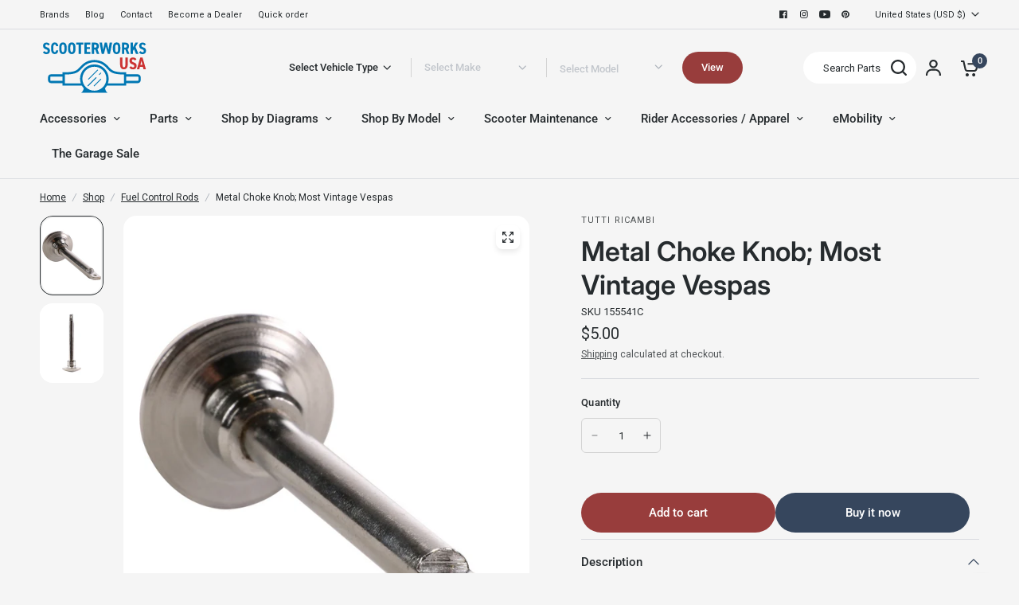

--- FILE ---
content_type: text/css
request_url: https://www.scooterworks.com/cdn/shop/t/4/assets/breadcrumbs.css?v=104645068082181392291693313029
body_size: -401
content:
.breadcrumbs{padding:0 15px;max-width:1380px;margin-left:auto;margin-right:auto}@media only screen and (min-width: 768px){.breadcrumbs{padding:0 50px}}.breadcrumbs-section+.product-section .thb-product-detail{margin-top:0}.breadcrumbs-section+.section-template-header .template-header{padding-top:0}.breadcrumbs-section scroll-shadow{width:100%}.breadcrumbs{font-weight:400;line-height:16px;font-size:12px;overflow-x:scroll;padding:15px 0;display:inline-flex;width:100%;white-space:nowrap;max-width:100vw;text-align:left;scrollbar-width:none}@media only screen and (min-width: 768px){.breadcrumbs{padding:15px 0;overflow-x:hidden}}.breadcrumbs::-webkit-scrollbar{display:none}.breadcrumbs i{color:#adb3bb;display:inline-block;margin:0 8px}.breadcrumbs a{text-decoration:underline;text-underline-offset:3px}@media only screen and (max-width: 767px){.breadcrumbs{padding:30px 0}.template-page .breadcrumbs,.template-blog .breadcrumbs,.template-product .breadcrumbs,.template-cart .breadcrumbs{padding-bottom:15px}}
/*# sourceMappingURL=/cdn/shop/t/4/assets/breadcrumbs.css.map?v=104645068082181392291693313029 */


--- FILE ---
content_type: image/svg+xml
request_url: https://www.scooterworks.com/cdn/shop/files/streamline_shipping-transfer-truck-time-truck-shipping-delivery-time-waiting-delay_20x20_crop_center.svg?v=1692936735
body_size: -63
content:
<svg width="20" height="21" viewBox="0 0 20 21" fill="none" xmlns="http://www.w3.org/2000/svg">
<g id="streamline:shipping-transfer-truck-time-truck-shipping-delivery-time-waiting-delay" clip-path="url(#clip0_5457_128875)">
<g id="Group">
<path id="Vector" d="M8.57213 20.0612C9.3611 20.0612 10.0007 19.4217 10.0007 18.6327C10.0007 17.8437 9.3611 17.2041 8.57213 17.2041C7.78315 17.2041 7.14355 17.8437 7.14355 18.6327C7.14355 19.4217 7.78315 20.0612 8.57213 20.0612Z" stroke="#262B2E" stroke-width="1.42857" stroke-linecap="round" stroke-linejoin="round"/>
<path id="Vector_2" d="M15.0008 20.0612C15.7898 20.0612 16.4294 19.4217 16.4294 18.6327C16.4294 17.8437 15.7898 17.2041 15.0008 17.2041C14.2119 17.2041 13.5723 17.8437 13.5723 18.6327C13.5723 19.4217 14.2119 20.0612 15.0008 20.0612Z" stroke="#262B2E" stroke-width="1.42857" stroke-linecap="round" stroke-linejoin="round"/>
<path id="Vector_3" d="M11.9722 5.83243C11.753 4.95178 11.3272 4.136 10.73 3.45264C10.1328 2.76927 9.38143 2.23798 8.53809 1.90273C7.69474 1.56747 6.78368 1.43791 5.88031 1.52476C4.97694 1.61162 4.10725 1.91238 3.34323 2.40217C2.57921 2.89196 1.94284 3.55668 1.48679 4.3413C1.03074 5.12593 0.76813 6.00789 0.7207 6.91418C0.673271 7.82048 0.842386 8.72503 1.21405 9.55298C1.58571 10.3809 2.14922 11.1084 2.85794 11.6753M6.42937 7.23243L8.57223 5.08958M9.28651 14.361V12.9324H7.14366C6.38589 12.9324 5.65917 13.2335 5.12335 13.7693C4.58753 14.3051 4.28651 15.0318 4.28651 15.7896V18.6467" stroke="#262B2E" stroke-width="1.42857" stroke-linecap="round" stroke-linejoin="round"/>
<path id="Vector_4" d="M19.2861 18.6325V11.4896C19.2861 11.1107 19.1356 10.7474 18.8677 10.4795C18.5998 10.2115 18.2364 10.061 17.8576 10.061H10.7147C10.3358 10.061 9.97246 10.2115 9.70455 10.4795C9.43664 10.7474 9.28613 11.1107 9.28613 11.4896V14.3467" stroke="#262B2E" stroke-width="1.42857" stroke-linecap="round" stroke-linejoin="round"/>
</g>
</g>
<defs>
<clipPath id="clip0_5457_128875">
<rect width="20" height="20" fill="white" transform="translate(0 0.790039)"/>
</clipPath>
</defs>
</svg>


--- FILE ---
content_type: application/javascript; charset=utf-8
request_url: https://searchanise-ef84.kxcdn.com/preload_data.4e5G0j6G3v.js
body_size: 10749
content:
window.Searchanise.preloadedSuggestions=['genuine buddy 50','air filter','stella 2t','scooter part','gy6 150cc','royal alloy','niu kqi3 pro','honda ruckus','genuine roughhouse','stella 4t','genuine roughhouse 50cc','brake pads','vespa px 150','prima helmet','carburetor parts','rear rack','niu kqi3 max','turn signal','ignition switch','genuine buddy','genuine buddy 125','throttle cable','genuine stella','fuel filter','vespa seats','ignition kit','exhaust muffler','brake lever','spark plug','royal alloy gp 300','wheels and tires','buddy kick','stella parts','performance carburetor','big bore kit','yamaha zuma 50','vespa p200','fuel tank','drive belt','tail light','dr pulley','fuel line','gy6 exhaust','scooter cover','rear shock','exhaust gasket','roller weights','top case','center stand','oil filter','150cc engine','front fender','3.50 x 10 tires','head light','inner tube','blue line','side car','speedometer cable','prima battery','ignition coil','niu kqi3','valve stem','gy6 150 exhaust','starter motor','honda metropolitan','roughhouse parts','seat cover','gy6 clutch','speedometer vespa','gas cap','gear oil','qmb139 engine','vespa seat','honda dio','headlight bulb','royal alloy gt 150','small frame','wind screen','yamaha zuma','intake manifold','fuel valve','brake caliper','genuine rattler 110','genuine buddy 170i','wiring harness','kick stand','139qmb parts','front fork','handle grips','gas tank','yamaha zuma 125','yamaha vino','genuine oil','rims and tire','qmb139 scooters','fuel pump','gy6 variator','master cylinder','kick start','mirrors vespa','rear rim','front rack','tires 3.5x10','floor mat','clutch springs','air box','voltage regulator','kqi 300x','gy6 engine','clutch bell','cylinder kit','csc go','vespa et4','dr pulley sliders','chicago scooter company go parts','drive face','battery cover','oil pump','performance kit','front shock','carb parts','universal parts','buddy seat','kqi3 max','niu xqi3','rough house 50','jet kit','side stand','body panels','vespa px','ncy cdi','front wheel','crank shaft','turn signal assembly','body parts','vespa vbb','malossi variator','front brake','gy6 50cc','handle bar','piston rings','genuine rough house','you-all carburetor','legshield trim','big bore','niu battery','genuine hooligan','engine case','helmet scooter','vespa headlight','segway ninebot','foot rest','rear fender','ncy gy6','px parts','urbano parts','buddy parts','gy6 muffler','buddy 170i','triple tree','light bulb','buddy carburetor','buddy mirror','fuel petcock','cdi box','polini variator','yamaha jog','green line','niu kqi','fuel tap','buddy rack','stella 2t exhaust','starter relay','oil tank','genuine buddy kick','malossi kit','buddy windshield','brake switch','piston kit','clutch spring','cvt cover','key blank','vespa primavera','niu kqi2 pro','stella clutch','niu nqi','genuine g400c','gy6 carburetor','genuine chase','vespa vsx p200e','go max','genuine hooligan 170i','vespa p200e','buddy exhaust','main jets','reed valve','prima scooter cover','crash bars','foot pegs','back rest','tail light assembly','low profile seat','head gasket','spark plug cap','ncy exhaust','license plate','idle jet','vee rubber','rear taillight','stator assembly','white wall tires','wire harness','cowl protectors','cup holder','brake cable','vespa lx 150','ice bear','niu kqi2','handle bars','kymco people','vespa gts 300','vespa flywheel','honda navi','prima basket','rear brake','front shocks','electronic ignition','contra spring','oil seal','cylinder kits','vespa et2','luggage rack','swing arm','cell phone holder','stella seat','vintage vespa','139qmb engines','gy6 150cc performance','for px150','air intake','front brake pads','yamaha vino 125','performance parts','stella carburetor','ncy zuma parts','rear wheel','led headlight','regulator rectifier','bearing kit','brake shoes','top end','vespa small frame','main jet','windscreen prima','brake rotor','clutch cable','mirror mount','black rim','mad scooter','genuine rattler 200i','key switch','tao tao parts','niu mqi','vespa wheels','cylinder head','turn signals','gy6 150 engines','fuel cap','stella exhaust','hand grips','hiboy s2','150cc gy6','vespa gts','headlight assembly','cvk carburetor','disc brake','ncy forks','ncy clutch','turn signal lens','performance exhaust 50cc','rattler 200i','honda elite','malossi cylinder kit','gy6 transmission kit','buddy 50 carburetor','brake master cylinder','vespa air filter','stella 4t clutch','qmb139 exhaust','kqi air','flywheel puller','50cc gy6','rattler parts','genuine stella parts','royal alloy gt150','cvt belt','variator rollers','vespa sidecar','ncy shock','white wall','left brake lever','brake rotor disc','exhaust and muffler for gy6 scooter','xp scooter','dr pulley 16x13','honda ruckus mods','starter clutch','front forks','prima topcase','genuine buddy seat','prima helmets','si jets','2 stroke oil','ncy variator','ssp-g performance','battery charger','electric vespa','headlight bezel','chrome accessories','top end kit','motor mount','vespa rally 200','horn cover','rough house','rear shocks','vespa px200','kmax top case','exhaust pipe','piaggio brakes','gy6 complete engines','gasket set','niu kqi air','cuppini windscreen','honda elite 50','hiboy s2 pro','gear set','prima rear rack','steering stem','scooter tools','brake levers','clutch nut','vespa gl','150cc carburetor','keihin jet','49cc engines','air filters','vespa crankshaft','complete engine','light switch','carb kit','speedo cable','engine oil','front panel','prima cover','buddy 50 air filter','brake line','gy6 50cc big bore kit','front brake cable','roll bag','engine rebuild kit','vespa primavera 150','vespa sprint 150 parts','floor rail','niu kqi 300x','engine mount','brake pad','kymco super 8','2t oil','rear axle','buddy 50 exhaust','front brake master cylinder','gy6 belt','gy6 stator','buddy rear rack','pod filter','buddy air filter','ncy transmission','vespa vbc','steering bearings','dellorto carburetor','niu kqi1 pro','upgrade kit','touch up paint','fuel hose','buddy engine parts','transmission and','vespa stator','vespa exhaust','dr pulley 16x13 sliding roller weights','carburetor jets','gy6 starter','front brake caliper','gy6 camshaft','twist throttle','rear hub','handlebar niu','tool kit','gasket kit','valve stems','malossi belt','wolf 150cc','buddy 50 performance kit','plastic body parts','escooter tire','stella center stand','gy6 performance kit','genuine buddy 170i parts','50cc carburetor','flasher relay','kymco agility 50','polini parts','dellorto jet','solid tire','rear basket','led bulb','exhaust ring','performance exhaust','vee rubber tire','roughhouse seat','exhaust stud','break lever','vespa 200 pe','brio 50i parts','13 in tires','niu 300x','buddy 125 carburetor','brake light','157qmj parts','throttle assembly','polini carburetor','phone mount','choke cable','urbano 50i','glove box','niu air','valve cover','spark plug wire','yamaha vino 50','ruckus variator','genuine body parts','wolf 150cc parts','motor controller','small frame engine','wicker basket','wrist pin','honda dio parts','lock set','tao tao 50','leg shield','gy6 bore','black cat','phone holder','k max topcase','engine cover','139qmb exhaust','roughhouse exhaust','led light','ncy brake','t shirts','prima roll bag','complete engines','cowl rubber','air cleaner','battery strap','fuel filter scooter','brake light switch','lance cali 125','kymco super 9','csc pug','battery tender','performance clutch','variator nut','scooter covers','polini exhaust','allstate vespa','head lamp bulbs','mirror scooter','taotao 50cc','70cc bore kits','brio 50i','inner tubes','prima exhaust','seat frame','super transmission','engine stand','genuine blur 150','stella auto','speedo drive','dr pulley variator','seat lock','12 rear wheel','genuine buddy 150','stella switch','niu controller','50cc cam','rear rim 12','rear brake cable','scooter tire','steering lock','top box','saddle bags','kick starter','12 inch rim','clutch tool','vespa parts','headset cover','brio parts','electric twist','bella 50 classic','ncy zuma','vespa rack','chicago go max','ncy ruckus','gy6 big bore kit','oil cap','piston ring','left mirror','gasket kits','gy6 clutch bell','escooter parts','oil change kit','ruckus cdi','50 cc parts','handlebar grips','carb rebuild kit','pilot jet','hiboy max pro','kevlar belts','royal alloy rack','front rim','kill switch','gy6 50cc parts','fuel injector','vespa gts 250','vespa et3','gy6 performance','service manual','universal accessories','gy6 parts','icebear maddog','vespa accessories','stella headlight','sport exhaust','rear turn signal','vespa p125x','seat bucket','gy6 150cc head','rim vespa','throttle tube','electronic ignition kit','vespa sprint','genuine keys','dc cdi','air box gaskets','front hub','qmb139 carburetor','crank case','fuel rod','gy6 cylinder head','milk crate','part vespa small','rear brakes','left rear turn signal','light bulbs','niu kqi 100p','variator weights','xs 750f','buddy mirrors','gy6 gasket','seat px','vespa 300 gts','black mirror','stella 2t seats','ruckus shock','gy6 oil','niu kqi 300p','buddy kick 125','vespa gs 160','vespa mirror','gy6 cylinder kit','vespa badge','brake handle','back rack','fuel sending unit','vespa emblem','kqi3 pro','stella flywheel','primavera rack','24mm carburetor','tubeless rims','vespa rally','gy6 big bore','malossi piston rings','vespa modern','vespa center stand','vespa cowl','brake drum','mod style','lance cali classic','gy6 crankshaft','fly screen','vespa sticker','150cc parts','12 volt conversion kit','80cc big bore kit','cable set','drain plug','qmb variator','hooligan rear rack','electric choke','buddy 50 variator','performance variators','long case','genuine blur 220i','horizontal minarelli','royal alloy seat','vespa gear','exhaust gaskets','rear brake pads','key set','front bumper','kick rack','buddy fuel','cowl stella','cosa clutch','ignition key','wheel bearing','clutch assembly','zuma 125 variator','front fork parts','top cases','ruckus forks','center stand boots','seat parts','3.5x10 tire','kickstart lever','genuine roughhouse 50 exhaust pipe','vespa tools','front turn signal','50cc engine','niu charger','naraku cylinder kit','tubeless rim','minarelli exhaust','rh parts','zuma exhaust','kenda tire','ruckus exhaust','wiring diagrams','super transmission kit','dirt bike','gear selector','buddy brake','gy6 case','vespa px seat','genuine roughhouse parts','vespa battery','buddy 50 exhaust gasket','oil drain plug','stella rubber','license plate frame','80cc kit','crash bar','clamp on','front axle','roller weight','scooter sidecar','sm frame','stella battery','buddy 50 belt','vespa grips','gy6 carb','stella 4t carburetor','mud flap','k max','drive belts','center mat','carb gasket','seat cover buddy','vespa side stand','fly wing','seat covers','vespa stella','belt cover','metropolitan belt','final drive','ignition set','high performance','kick scooter','vespa p200 exhaust','chinese body','buddy light','transmission kit','e bike','cuppini parts','charger port','vintage vespa oil','razor parts','royal alloy gp300s','front panel buddy','black out','vespa rim','gy6 150cc engine','jog 50cc','ncy clutch bell','idle jets','side reflector','break pads','tail light bulb','chicago go','head light bulb','valve cover gasket','oil cooler','oil line','vespa lx150','niu pro','side car parts','150 cc scooter','razor crazy cart','sym wolf','12v ac','stella badge','lance cabo','stella gasket','honda grom','light kit','roughhouse clutch','brake assembly','windshield brackets','genuine rough house r50 parts','3.5 x 10 rims','85 main jet','genuine stella 2t carburetor','idle st','buddy body parts','ncy fork','steering column','air bellow','150 cc scooter parts','rear shock vespa','tail lights','kqi 100p','scooter niu','vespa gt 200','rattler 110 parts','vespa windscreen','drum brake','tune up kit','intake manifolds','front panel buddy body','rough house carburetor','stella hub','prima bag','prima trunk','niu mqi gt','ncy pulley','buddy 50 starter','cooling fan','transmission cover','47mm big bore kit','ncy roller weights','niu kqi300p','kymco agility','helmet hook','uni filter','green line tire','19mm carburetor','dell’orto jets','vespa px200 parts','12 inch tires','ncy drive face','150cc exhaust','vespa et2 air filter','power kit','50cc engine complete','tire size','gt body','vespa 50 special','kick start gear','buddy 50 jets','14 inch wheels','brake disc','prima windscreen','50cc exhaust','side panel','12v bulb','vespa gtr','speedo gear','20x15 dr pulley','lighting kit','49cc engine','escooter tube','headlamp bezel','hub motor','hose clamp','wind shield','gy6 cam','ninebot max','niu charging port and cover','ncy throttle','vespa lx50','vespa clutch','niu kqi2 pro parts','buddy carb','kqi1 pro','gy6 cdi','flywheel cover','auto choke','gy6 150 scooter','v brake','vent on','gy6 rims','gy6 racing parts','150 cc exhaust gy6','front caliper','performance cdi','buddy 50 transmission','gy6 motor','radiator cover','18x14 roller','t shirt','blur parts','cuppini rack','honda ruckus wheels','naraku carb','minarelli horizontal','p series','vespa petcock','13 wheel gy6','magnetic drain plug','3.5 x 10 tire','vespa oil filter','windshield hardware','honda helix','zuma belt','bore kit','ncy rim','stella chrome','cylinder head gasket','woodruff key','vacuum line','gy6 intake','front rack vespa','tao tao','vespa engine','genuine roughhouse sport','plastic body set','cable lock','gy6 upgrades','minarelli engines','10 inch wheel','buddy 50 body parts','muffler for','shock absorber','variator tool','vespa rear rack','motor oil','exhaust large frame','spark plug coil','royal alloy battery','ncy caliper','fan cover','honda pcx','gy6 head','rally seat','roughhouse rack','battery for','stella rubber kit','turn light','lml engine','brake rubber','genuine buddy 150 carburetor','turn signal switch','px seat','grab rail','2t carburetor','starter bendix','o ring','sight glass','handlebar cover','polini clutch','ac horn','kqi 300p','turn signal relay','clutch kit','zoom scooters','malossi air filter','prima tire','transmission oil','engine hanger','stella 4t exhaust','transmission 50 cc','idle jet dellorto','genuine gear oil','buddy low profile seat','ncy stator','brake fluid','handle bar switches','front pulley','honda ruckus exhaust','niu nqi gts','buddy kick 125 accessories','wheels for gy6','f35 segway','rear bearings','scooter kqi3','floorboard rubber','gates belt','ncy coil','sito plus','prima rack','tubeless tire','intake gasket','blue line qmb','prima backrest','buddy 125 exhaust','niu max','coffee mugs','stella 2t gasket','blank key','front basket','gy6 wheel','ruckus seat','120/70-12 rear tire','mqi gt 100 panel','49cc carb','ssp g','body plastic','turn signal light','p200 seat','secondary clutch','12v horn','157qmj engine','zuma 50f','m6 bolt','oil plug','buddy headlight','carburetor buddy','muffler gasket','ncy buddy 125','cdi unit','floor board','genu bin','kymco like','oko carb','carburetor rebuild kit','kick start lever','neutral switch','qmb carburetor','vee moto manhattan tire','gy6 final drive','genuine rough house sport pipe','pgo g max 50','50cc genuine buddy engine','taotao speedy','vespa gts250','roughhouse 50 parts','muffler clamp','vitacci tank','ncy front forks','speedometer pinion','prima top case','wrist pin bearing','cam chain','niu screw','niu kqi3 sport','scooter key','yamaha zuma 50 kit','20x15 rollers','chicago scooter company','buddy scooter','13 inch wheel','vbb manuel','niu dashboard','2 stroke engine','prima lock','buddy accessories','speedometer for','161qmk engine','gy6 150cc parts','10.5x2.50 tubeless tire niu kqi 300p/x','crazy cart','niu mqi gt 100 panel','stella crankshaft','buddy ignition','niu gt','bag hook','crankcase cover','k-max topcase','eik kit','passenger foot pegs','clutch lever','legshield mirror','vespa taillight','scooter rims','vespa cover','minarelli am','spare tire mount','gy6 wheels','fender bracket','6v bulb','vespa flyscreen','hiboy s2 max','scooter part\'s pulley','performance torque springs','niu kick stand','output shaft','carburetor vespa','roughhouse brake pads','niu kqi 300','frame slider','x pro','qmb139 variator','vespa px carburator','license plate holder','decompression tube','rear turn signals','mirror set','rear brake switch','kickstart rubber','rear drum','sym jet','exhaust nut','gy6 150cc exhaust','rear tire','genuine oil tank','float needle','base gasket','case bolts','bud 170i','light bar','clutch and variator','gt cover','157qmj performance','razor mx500','px layshaft','exhaust cover','fender crest','stella rack','keihin pb','vespa px150','buddy starter','vespa small frame seats','p200e stator','carb jets','ignition key switch','license plate bracket','fuel gasket','leg shield trim','variator sliders','vespa piaggio 125 px parts','body panel','slider weights','battery cable','niu kqi2 parts','ncy clutch springs','gy6 50cc long case engine','taotao 150cc','vespa usa','gy6 brake shoes','m5 screw','stella horn cover','rebuild kit','performance air filter','buddy oil filter','si main jets','lance havana classic','v belt','exhaust nuts','urbano windshield','ncy suspension','buddy cover','hooligan rack','roughhouse carburetor','vbb seat','wolf 50cc','vespa ignition coil','vespa oil','compression spring','wolf rx50','rear brake lever','150cc exhaust and muffler','kqi3 tire','hand guards','9.5 x 2.5 tire','bolts for engine','gy6 150cc scooter 150cc','upgrade exhaust','genuine buddy 50 kick','scooter horn','engine kit','lance cali','wiring harness for 150','drive plate','vespa ignition','vintage vespa seat','vespa front rack','buddy cylinder','e scooter tire','for 180 ss','aprilia scarabeo','carb box','buddy belt','gy6 cvt','air filter buddy 50','deadlight kit','stella cowl','stella 2t rear shock','vespa lx','vespa 150 super','disk brakes','10 inch rim','scooter tires','exhaust studs','engine bearings','3.00x10 tires','kymco performance carburetor','left panel scooter','icebear 50 cc','buddy 50 scooter parts','stella 2 t','shop by diagram','tank 200cc efi','roller weights 16x13','naraku cdi','139qmb kit','mod lights','vespa decals','stella gaskets','p200 cylinder','pint glass','honda spree','vespa gts rack','kymco exhaust','cdi ac','piaggio px parts','fender reflector','variator face','stella tire','starter solenoid','tire tube','pickup coil','trunk box','expansion chamber','120/70-10 vee rubber','stella 4t filter','buddy windscreen','p200 exhaust','muffler bracket','gy6 engine case','10 rear wheel','stella electrical','piaggio fly 50cc','vulcan s','scooter ignition keys','d40x model','keihin cvk','helmet visor','gy6 oil pump','171cc big engine kit','speedometer gear','replacement key','whitewall tire','seat royal alloy','electric scooter','177cc kit','gas cap gasket','electric motor','stella coil','150cc clutch','side mirrors','scooter cover for buddy','scooters icebear','rebuild kit for','pit for 50','vitacci tank 200 efi','hard rubber tires','ssp g exhaust','gy6 150 wheels','vespa back rest','stretch kit','vespa et2 50','yamaha max','vespa switch','niu kqi1','timing chain','handlebar switch','variator kit gy6','stage 2 roughhouse kit','steering bearing','rocker arm','low profile','brake light bulb','center stand spring','vespa s150','go rack','vespa coil','spaco carb','niu tire','vespa lens','vespa ciao','gy6 150cc shock','transmission gaskets','vespa 90 piston','minarelli engine','12v 35/35w bulb','universal parts fuel','universal variator','gy6 rollers','8.5x2 tube','ncy front fork','vespa 200 pe and','vespa fuel pump','electric motors','brake cylinder','vespa vnb','dip stick','genuine fan','genuine urbano','dio pipe','hub cap','gy6 crank','carburetor needle','urbano part','fan shroud','headlight harness','air jet','genuine stella seat','genuine performance carburetor','sport pipe','relay for','genuine roughhouse variator','gy6 spring','honda ruckus rims','stella harness','buddy variator','stella engine','piaggio zip','honda ct','gy6 transmission','front rim buddy','genuine buddy mirror','jet needle','stella 4t oil','p200 piston','amigo body','76mm cylinder','triple tree bearings','rear ring','carburetor for 50 cc vespa','led turn signals lights','e scooter tires','nitro sport 50','piaggio liberty','bike rack','chicago pug front','drum oil','speedometer cable piaggio','120 70 12 white wall tire','13 inch wheels','buddy 50 clutch','turn signal wiring','vespa suspension','150cc cylinder','nqi gts','scorpion exhaust','spring qmb139','gas can','bar end mirrors','vespa gtv 300','kqi 3 max','ngk spark plug','big ruckus','ncy handlebar clamp','qmb clutch','spare wheel cover','switch assembly','drive shaft','left handlebar switch','buddy rim','150cc wire harness','carburetor gaskets','rear light','chinese sku','rubber kit','tgb laser','vespa rubber','speedometer drive','split barrel','50cc gy6 scooter parts','vespa scooter seat','yamaha zuma 4t 50cc','buddy 50 carburetor parts','gy6 kick sh','150cc transmission parts','vespa frame','g30 parts','variator cover','bms heritage 150','vespa glove box','vespa allstate','gasket valve cover','had 200 pe','disc brakes','cvt kit','genuine buddy 50 stage kit','buddy battery','gear box','pinasco 177cc','mirror black','key blanks','cylinder stud','wheel nut','torque spring','steering stem bearings','disc rotor','ncy pipe','turn signal bulb','cylinder gasket','brake hose','tutti ricambi','kymco like 150i','vespa speedometer','royal alloy gp','brio rack','gy6 150 parts','yamaha zuma 50cc 2 stroke','si jet','ruckus clutch','ninebot tire','oil change','break line','continental tires','vespa helmet','axle nut','si 24/24 carb','engine mounting','fly coil','50cc rollers','pocket bike','gy6 engine long','master link','50cc muffler','drive gear','49cc rims','variator and clutch kit','9.5 x 2.3 tube','pcx 150cc','kenda kd1','owners manual','sprint seat','two tires','buddy kit','speedometer lens','vespa s 50','seat latch','blur 220i','stella sidecar','front fork shock','turn lights','honda navi parts','polini piston','cvk pilot jet','oko style','led turn signals','hooligan windshield','buddy brake lever','side cover','cowl guards','stella battery strap','ncy big bore','rear racks','airbox gasket','oil screen','genuine buddy seat cover','kickstart gear','low seat','genuine roughhouse 50cc engine cover','vento s','kymco 100cc','gy6 50cc long block','gator 50cc/49cc','tgb carburetor','main kickstand','fuel tank for stella','150cc scooter exhaust','upper headset','139 qmb stator','10x3 tire','znen 150cc','stud hub','segway ninebot g30','stage 3 kit','helmet lock','roller tuning kit','buddy caliper','90/90 10 buddy 50 tires','scooter exhaust gasket','seal kit','vespa rims','qmb engine','royal alloy parts','variator kit','gas filter','triple steering stem','roughhouse big bore','tire tubes','p200e exhaust','front cover','si carb','kevlar belt','spare tire cover','ncy wheel','cable kit','variator qmb139','honda elite 80','120 70 12 front wheel','temperature sensor','gy6 long case','icebear break pads','qmb139 chain','gy6 150cc scooter head','vespa steering column bearings','669 drive belt','indicator switch','6203-2rs bearings','bintelli ignition','genuine buddy 125 bolts','bando belt','driven racing','pgo buddy','8mm banjo','gy6 starter clutch','windscreen hardware','14 rear rim','roller 16x13','block off','tail light lens','50cc scooter','ac cdi','roughhouse spark plug','150cc scooter','ruckus wheels','variator drive','flag pole','nisa seat','kqi2 pro','flasher relays','buddy 50 front wheel','crush washer','fa italia','20mm carburetor','gas scooters','gy6 brake pads','fuse holder','dr pulley roller weights','carb gaskets','throttle grip','genuine roughhouse 50','gy6 intake manifold','minarelli kits','exhaust header pipe','scooter niu kqi3 parts','ba20d led bulb','malossi rc one','tank efi 200','mount plate','universal fuel pump','niu mqi sport','729 drive belt','cn250 clutch','vintage cables','qmb139 bore kit','oem belt','niu ignition','p200e fuel tank','chrome mirrors','buddy front','vespa 200 gt','qmb139 clutch','stella jet','yamaha jog kit','exhaust shield','speedo bulb','shinko white wall','sym fiddle','genuine air filter','5w-40 oil','niu topcase','pinasco clutch','carburetor 139qmb','gy6 200cc','manual choke','right signal','157qmj transmission','honda pcx 150','ignition keys','polini variator ruckus','prima milk','clutch cover','roughhouse ignition','stella speedometer','handlebar clamp','qmb139 transmission kit','ncy variators','seat assembly','oil dipstick','foot peg','gy6 kit','zuma variator','muffler cover','gear up kit','headlight led','gas tank rubber','ncy grips','main jet kit','rear right cover','niu handlebar','roughhouse turn signal','gotrax g4','genuine rough house sport 2t','9.5x2.3 tire','key to a scooter','seats ruckus','roller weights 1200-4006','gy6 150 for scooter','by vin','ytx7a-bs maintenance-free','cylinder base gasket','mirror mounting bracket','handlebar risers','niu front panel','qmb139 parts','left turn','buddy deadlight kit','genuine 2t','service kit','heat shield','buddy lever','headlight screw','4mm jet','26mm carburetor','left brake','scooter parts','h4 bulb','wheel cover','vespa topcase','sidecar ring','ngk cr7hsa','vee tire','vee rubber inner tube','150cc motor','racing cvt kit genuine roughhouse','gear cables','ncy kickstart','brake shoe','disc brake conversion for vespa','gts rack','brake master','2 stroke carburetor','ruckus transmission kit','buddy exhaust gasket','niu top case','gy6 drive face','50cc roketa','wheel chock','fuel injection kit','vespa shock','wheels and rims','rear side panel','repair kit','gear cover','120/90-10 scooter tire','50cc variator gy6','tao 49cc','piaggio stator','max pro','vespa carburator','vespa buddy seats','buddy 50 rim','72v battery dual charger','throttle tube kit throttle','buddy 50 mirrors','universal parts variator','v5a headlight','rear brake vespa','genuine buddy 150 rear replacement','niu rear racks','water pump','genuine buddy oil','rear brake pads roughhouse','rear view mirrors','hand controls','ncy compression spring','ruckus wheel','ncy kit','valve stem parts','side panels','bajaj chetak','gy6 throttle cable','stella windshield','buddy 50 fuel','rear rack buddy','speedometer cover','highway pegs','vespa belt','ncy bell','clutch gy6','80 main jet','ruckus seat frame','right rear turnsignal lens','genuine buddy carburetor','left master cylinder','drive pulley','stella accessories','vino 125cc','flywheel nut','bearing set','fuel valve rod','gy6 air filter','rear hub seal','front racks','vespa 150 px','stella emblem','gy6 wiring harness','vespa gt200','genuine roughhouse all parts','vespa primavera 150 side s','7mm to 6mm','ncy gy6 150 stage 1 performance kit','g400 injector','vespa et2 50cc','hiboy max pro s2 max','qmk variator','frame parts','50 wire harness','kukirin g4','gy6 wheel bearings','50cc variator','electric scooter inner tube','ncy forged brake caliper','engine hanger bolt m10×1.25×235','roller kits','tank 200cc','130/60-13 k761 kenda brand tire 154-85','qmb139 piston kit','14 in rim','48v charger','led h4','exhaust buddy 50cc','clear lenses','20x12 variators','vespa sprint 50cc','pinch bolt','right brake lever','roughhouse intake','rubber boot','carburator kit','px engine','vnb speedometer','13g weights','vespa pk','noco genius1','street tire','windscreen vespa','cam chain tensioner','mixture screw','24mm carb','engine complete','front light','ht coil','ncy head','genuine 2t reed valve','buddy 50 ignition','big bore kits','stella wheel','oil ring','stage 1 performance kit','genuine buddy exhaust pipe','kick seat','exhaust bracket','prima rear basket','carburetor cover','buddy 125 seat','zuma clutch','vespa gs150','customer support','ncy gy6 clutch','repair manual','gy6 airbox','bar ends','headlight cover','brake spring','cylinder head cover','kymco clutch','honda ruckus rack','p200e filter','ncy zuma 125','ncy gasket','speed sensor','carb rebuild','hooligan engine','15w40 oil','headlight hardware','vespa carbs','mini bike','gas cap scooter','vento triton','gt line','jonway scooter','buddy fenders','razor mx650','amigo scooter','tire 10x2.5','cylinder assembly','motor gear','front master','handle bar stem','clutch shoe','honda cdi','ncy variator kit','seat latches','body kit','hand brake lever','buddy kick rack','vespa p/px','valve springs','mod pk','malossi head','malossi cdi','gy6 exhaust gasket','vespa 90 wheel','big bore kit genuine roughhouse','p front fork','needle jet','charging port','primavera windscreen','genuine motor oil','front brake switch','stella air filter','big valve head','gear up','malossi exhaust','seat vespa','pgo parts','vespa 200 px','quick throttle','turn signal clear','screws for','yamaha c3','auto stella','keihin carburetor','top dead center','vespa shocks','dashboard assembly','buddy 50 battery','end rod bearing','b01 buddy','r50 top end','58 mm cylinder kit','work out art','genuine buddy 125 parts','gy6 1p57qmj','schwinn 150cc','dirt bike parts','dr pulley slide pieces','vespa vbb seat','feeler gauge','o rings genuine','fuel petcock for a buddy','center stand feet','16x13 roller weight tuning kit','honda 50 exhaust','150cc storage','125 cc buddy','kill switch assembly','zuma air filter','buddy performance kit','for stella','canyon dancer','rear seat','prima rear rack buddy 125','vespa cylinder','spark plugs','rim and tire','gear cable','mirror bracket','ncy grip','vespa 125 primavera','wiring diagram','15w-40 scooter','buddy kick seat','jog exhaust','cell phone mount','tire valve','basket rear','throttle body','139qmb carburetor','split throttle cable','spare tire','genuine buddy 125 carburetor','egr block-off plate gy6','buddy grip','buddy backrest','two stage','small frame seat','ruckus belt','niu rack','vespa carburetor','head cover','brake cam','scooter seat','gy6 crankcase','stella turn signals','vespa trim','piaggio parts','lowered seat','oil pump kit','ncy 70cc','left switch assembly','buddy rear rim','genuine brio 50i','p200e fuel','buddy 125 air filter','large scooter','oil washer','prima windshield','venture parts','buddy 50 carb','festoon bulb','right mirror','vespa brake lever','blue line gy6','mud flaps','stella oil gasket 4t','ignition switch genuine','throttle position sensor','kqi3 max tire','buddy 50 gasket','tao tao performance','switch cover','buddy 125 starter','selector box','uqi gt','stella oil tank','centerstand boots','front brake assembly','carburetor kit','left hand switch','track parts','breather tube','19g rollers','50cc performance variator kit','prima rim','qmb139 39mm 50cc','rear gear','body parts taotao 50','gp300 exhaust','30mm manifold','parts for a buddy scooter','mm carburetor','transmission cover gasket','vespa 10 rim','gas tank for','vitacci 50cc','ncy ruckus front end','muffler 150 cc','genuine urbano 200','taotao pony','gy6 150 variator','genuine lights','j costa','vespa scooter accessories','front buddy kick','gy6 wheels and rims','58.5 cylinder kit','exhaust spring','clutch plates','buddy jet','fuel sender','ncy turbo','vee moto','air filter vespa','ignition cylinder','stella oil filter','roughhouse brake','side panel lower left','gy6 cylinder','trunk case','sidecar rubber','p200 clutch','taillight lens','bolt set','handle bar cover','back storage','half helmet','stella light switch','front disc','fuel lever','cylinder studs','vee moto manhattan','19mm carburetors','niu brake','buddy 170 exhaust','engine rebuild','genuine hooligan drive belt','front body panels','paint vespa','vespa piaggio emblem','pilot jets','front tire','led light kit','piaggio seat','fuel gauge','back rims','exhaust pipes','shb jet','flange nut m5 royal alloy','disc lock','scooter chargers','qmb139 gasket','scoot coupe','ncy wheels','hooligan 170i','kymco like 200i','buddy front rack','piaggio badge','seat lock cable','roughhouse air filter','niu nqi sport','vespa spark plug wire','buddy 50 model','engine 49cc','150cc gy6 manual choke','scooter brake','buddy genuine 150 side cover','other 139qmb scooters','vespa carb kits','tiger mosquito','kick gear','vespa sprint grips','p 200 engine','vespa vma1t','tank headlight cover','vespa windshield 300','bearing vespa','front suspension for','buddy low','ruckus roller','gy6 150cc cvt','p200 cruciform','jonway diagrams','niu mqi gt 100','rdln exhaust','kymco 2t','shroud gy6','vespa px seats','200cc engines','et4 exhaust','cvt gasket','ball bearings','vna engine','performance variator','8 inch rim','ncy handlebars','buddy clutch','buddy 50 rack','e scooter','6v battery','roughhouse variator','stella spark plug','vespa fork','buddy brake pads','ncy transmission gy6','stator stella 2t','chain lock','2 port cylinder kit','steering damper','fuel tap wrench','tire valve stem','genuine rough house 50 sport','vespa speedometer cable','ncy camshaft','13 inch rim','buddy 50 cylinder','gas line','airbox assembly','stella kit','scooter stand','motor 500w','drive face gy6','sidestand spring','genuine trail','buddy 50 parts','ncy front shocks','flywheel tool','led conversion','fuel line vespa','gy6 kick start','right angle valve stems','5 pin cdi','roughhouse sport','segway max g2','buddy led','vespa seat cover','variator slides','50cc starter','seat lever','ignition coil vespa','ncy quick','rear rack backrest','vespa oil tank','left turn signal for genuine buddy 50','engine gaskets','buddy 50 headlight','ncy dio','stadium mirror','gy6 50cc exhaust','gy6 stroker crankshaft','for the scooter','honda aero 50','vespa 150 vbb','moped parts','buddy 50 brake pads','light bezel','spark plug boot','electric scooters disc brake','vespa 50 engine','139qmb gy6','bearing kit honda ruckus','200cc gy6','139qmb jet','150cc gy6 long case','vintage vespa springs','50cc engine to a 80cc','sym lance cabo clutch','scooter battery parts','exhaust mufflers','ruckus stator','2 stroke parts','buddy 50 reed','buddy 50 repair manual','vespa gts 300 tire','139qmb brake pads','gy6 left','carburator parts','genuine roughhouse 50 body','et4 chrome','niu rear tire','dc cdi 125cc','buddy 50 fuel tank','150cc variator','valve adjustment','ruckus stage 1','12 volt light bulbs','ncy exhaust gasket','ncy piston','ebike tire','buddy 125 brake','cup holder for genuine','blue line carb','pwk carburetor','rear blinker lens','oil drain bolt','49 cc scooter','vespa handlebar','exhaust pipe for small frame vespa','crankcase gasket','vespa hub','hooligan seat','roller weight kit','3.50 x 10 tube','qmb139 cam','front suspension','gasket carburetor','exhaust clamp','stella 2t carb','rack buddy','ncy fan','si carbs','p200 flywheel','niu tube','rough house top end','vespa main jet','exhaust system','125 throttle cable','prima shield','gy6 short case engine','cuppini hardware','suspension cover','rear bracket','ncy brake caliper','white walls','si carb jets','clutch washer','buddy trunk','12 gy6 wheels','performance kit genuine','vespa 100 sport','storage box'];

--- FILE ---
content_type: application/javascript; charset=utf-8
request_url: https://searchanise-ef84.kxcdn.com/templates.4e5G0j6G3v.js
body_size: 2337
content:
Searchanise=window.Searchanise||{};Searchanise.templates={Platform:'shopify',StoreName:'Scooterworks USA, LLC',PersonalizationEnabled:'N',AutocompleteLayout:'singlecolumn_new',AutocompleteStyle:'ITEMS_SINGLECOLUMN_LIGHT_NEW',AutocompleteShowMoreLink:'Y',AutocompleteTemplate:'<div class="snize-ac-results-content"><ul class="snize-ac-results-list" id="snize-ac-items-container-1"></ul><ul class="snize-ac-results-list" id="snize-ac-items-container-2"></ul><ul class="snize-ac-results-list" id="snize-ac-items-container-3"></ul><ul class="snize-ac-results-singlecolumn-list" id="snize-ac-items-container-4"></ul><div class="snize-results-html" style="cursor:auto;" id="snize-ac-results-html-container"></div></div>',AutocompleteMobileTemplate:'<div class="snize-ac-results-content"><div class="snize-mobile-top-panel"><div class="snize-close-button"><button type="button" class="snize-close-button-arrow"></button></div><form action="#" style="margin: 0px"><div class="snize-search"><input id="snize-mobile-search-input" autocomplete="off" class="snize-input-style snize-mobile-input-style"></div><div class="snize-clear-button-container"><button type="button" class="snize-clear-button" style="visibility: hidden"></button></div></form></div><ul class="snize-ac-results-list" id="snize-ac-items-container-1"></ul><ul class="snize-ac-results-list" id="snize-ac-items-container-2"></ul><ul class="snize-ac-results-list" id="snize-ac-items-container-3"></ul><ul id="snize-ac-items-container-4"></ul><div class="snize-results-html" style="cursor:auto;" id="snize-ac-results-html-container"></div><div class="snize-close-area" id="snize-ac-close-area"></div></div>',AutocompleteItem:'<li class="snize-product ${product_classes}" data-original-product-id="${original_product_id}" id="snize-ac-product-${product_id}"><a href="${autocomplete_link}" class="snize-item" draggable="false"><div class="snize-thumbnail"><img src="${image_link}" alt="${autocomplete_image_alt}" class="snize-item-image ${additional_image_classes}"></div><div class="snize-product-info"><span class="snize-title">${title}</span><span class="snize-description">${description}</span>${autocomplete_product_code_html}${autocomplete_product_attribute_html}<div class="snize-ac-prices-container">${autocomplete_prices_html}</div>${reviews_html}<div class="snize-labels-wrapper">${autocomplete_in_stock_status_html}${autocomplete_product_discount_label}${autocomplete_product_tag_label}${autocomplete_product_custom_label}</div></div></a></li>',LabelAutocompleteResultsFound:'Showing [count] results for',ResultsShow:'Y',ResultsStyle:'RESULTS_BIG_PICTURES_NEW',ResultsShowActionButton:'add_to_cart',ResultsShowProductCode:'Y',ResultsShowProductDiscountLabel:'Y',LabelResultsProductDiscountText:'Save [discount]%',ResultsProductDiscountBgcolor:'990000',ShowBestsellingSorting:'Y',ShowDiscountSorting:'Y',LabelResultsViewProduct:'View options',CategorySortingRule:"searchanise",ShopifyMarketsSupport:'Y',ShopifyLocales:{"en":{"locale":"en","name":"English","primary":true,"published":true}},ColorsCSS:'.snize-ac-results .snize-label { color: #2C2D2E; }.snize-ac-results .snize-suggestion { color: #262B2E; }.snize-ac-results .snize-category a { color: #262B2E; }.snize-ac-results .snize-page a { color: #262B2E; }.snize-ac-results .snize-view-all-categories { color: #262B2E; }.snize-ac-results .snize-view-all-pages { color: #262B2E; }.snize-ac-results .snize-no-products-found-text { color: #262B2E; }.snize-ac-results .snize-no-products-found-text .snize-no-products-found-link { color: #262B2E; }.snize-ac-results .snize-no-products-found .snize-did-you-mean .snize-no-products-found-link { color: #262B2E; }.snize-ac-results .snize-popular-suggestions-text .snize-no-products-found-link { color: #262B2E; }.snize-ac-results .snize-nothing-found-text { color: #262B2E; }.snize-ac-results .snize-nothing-found .snize-popular-suggestions-text { color: #262B2E; }.snize-ac-results .snize-nothing-found .snize-popular-suggestions-view-all-products-text { color: #262B2E; }.snize-ac-results .snize-nothing-found .snize-ac-view-all-products { color: #262B2E; }.snize-ac-results .snize-title { color: #262B2E; }.snize-ac-results .snize-description { color: #262B2E; }.snize-ac-results .snize-price-list { color: #262B2E; }.snize-ac-results span.snize-discounted-price { color: #262B2E; }.snize-ac-results .snize-attribute { color: #262B2E; }.snize-ac-results .snize-sku { color: #262B2E; }.snize-ac-results.snize-new-design .snize-view-all-link { background-color: #983D3C; }.snize-ac-results.snize-new-design .snize-nothing-found .snize-popular-suggestions-view-all-products-text { background-color: #983D3C; }.snize-ac-results ul li.snize-ac-over-nodrop:not(.snize-view-all-link) { background-color: #303C430D; }div.snize li.snize-product span.snize-title { color: #262B2E; }div.snize li.snize-category span.snize-title { color: #262B2E; }div.snize li.snize-page span.snize-title { color: #262B2E; }div.snize ul.snize-product-filters-list li:hover span { color: #262B2E; }div.snize li.snize-no-products-found div.snize-no-products-found-text span a { color: #262B2E; }#snize-search-results-grid-mode span.snize-description, #snize-search-results-list-mode span.snize-description { color: #2C2D2E; }div.snize div.snize-search-results-categories li.snize-category span.snize-description { color: #2C2D2E; }div.snize div.snize-search-results-pages li.snize-page span.snize-description { color: #2C2D2E; }div.snize li.snize-no-products-found.snize-with-suggestion div.snize-no-products-found-text span { color: #2C2D2E; }#snize-search-results-grid-mode .snize-price-list, #snize-search-results-list-mode .snize-price-list { color: #262B2E; }div.snize#snize_results.snize-mobile-design li.snize-product .snize-price-list .snize-price { color: #262B2E; }#snize-search-results-grid-mode span.snize-attribute { color: #2C2D2E; }#snize-search-results-list-mode span.snize-attribute { color: #2C2D2E; }#snize-search-results-grid-mode span.snize-sku { color: #2C2D2E; }#snize-search-results-list-mode span.snize-sku { color: #2C2D2E; }div.snize .snize-button { background-color: #983D3C; }#snize-search-results-grid-mode li.snize-product .snize-button { background-color: #983D3C; }#snize-search-results-list-mode li.snize-product .snize-button { background-color: #983D3C; }#snize-modal-product-quick-view .snize-button { background-color: #983D3C; }div.snize ul.snize-product-filters-list li.snize-filters-show-more div, div.snize ul.snize-product-size-filter li.snize-filters-show-more div, div.snize ul.snize-product-color-filter li.snize-filters-show-more div { background-color: #983D3C; }div.snize li.snize-product .size-button-view-cart.snize-add-to-cart-button { background-color: #983D3C; }#snize-search-results-grid-mode li.snize-product .size-button-view-cart.snize-add-to-cart-button { background-color: #983D3C; }#snize-search-results-list-mode li.snize-product .size-button-view-cart.snize-add-to-cart-button { background-color: #983D3C; }div.snize div.snize-product-filters-title { color: #262B2E; }div.snize div.snize-filters-dropdown-title { color: #262B2E; }#snize-modal-mobile-filters-dialog div.snize-product-filter-opener span.snize-product-filter-title { color: #262B2E; }#snize-modal-mobile-filters-dialog div.snize-product-filters-header span.snize-product-filters-title { color: #262B2E; }div.snize input.snize-price-range-input { color: #262B2E; }div.snize div.slider-container .scale ins { color: #262B2E !important; }div.snize ul.snize-product-filters-list li label span { color: #262B2E; }div.snize ul.snize-product-filters-list li label span:hover { color: #262B2E; }div.snize ul.snize-product-filters-list li label span.snize-filter-variant-count { color: #262B2E; }div.snize ul.snize-product-size-filter li label .snize-size-filter-checkbox > span { color: #262B2E; }#snize-modal-mobile-filters-dialog ul.snize-product-size-filter li label .snize-size-filter-checkbox > span { color: #262B2E; }#snize-modal-mobile-filters-dialog ul.snize-product-filters-list li label > span { color: #262B2E; }div.snize .snize-product-filters-list .stars-container:after { color: #262B2E; }#snize-modal-mobile-filters-dialog #snize_product_filter_mobile_sort ul > li > a { color: #262B2E; }div.snize div.snize-main-panel-view-mode a.snize-view-mode-icon.active { border-color: #983D3C; background: #983D3C; }#snize-modal-mobile-filters-dialog div.snize-product-filters-buttons-container button.snize-product-filters-show-products { background-color: #983D3C; border-color: #983D3C; }#snize-modal-mobile-filters-dialog div.snize-product-filters-buttons-container button.snize-product-filters-reset-all { color: #FFFFFF; }#snize-modal-mobile-filters-dialog div.snize-product-filters-buttons-container button.snize-product-filters-reset-all svg path { fill: #FFFFFF; }#snize-modal-mobile-filters-dialog div.snize-product-filters-buttons-container button.snize-product-filters-reset-all { background-color: #983D3C; border-color: #983D3C; }',CustomJS:'document.addEventListener(\'Searchanise.Loaded\',function(){(function($){$(document).one(\'Searchanise.ResultsUpdated\',function(event,container){if(localStorage.model){let searchParams=Searchanise.GetWidgets().searchResults.getPrevData().params;searchParams.restrictBy.filter_metafield_9a637f606478b8b41421587f2e216b19=localStorage.model;searchParams.restrictBy.filter_metafield_589fd01d0e172087ea0b2e5dc1b7b96e=localStorage.auto_make;searchParams.restrictBy.filter_metafield_17a2dc2a65a18fb9cf56a2a9c7b67732=localStorage.vehicle_type;Searchanise.GetWidgets().searchResults.search(searchParams)}\n$(\'.snize-product\',container).each(function(){let productData=$(this).data(\'snize_item_data\');let productVariantsLength=productData.shopify_variants.length;if(productVariantsLength===1){$(\'.snize-button\',this).removeClass(\'snize-view-product-button\').addClass(\'snize-add-to-cart-button\').text(Searchanise.GetWidgets().options.LabelResultsAddToCart)}\nif(Shopify.theme.id==169299837208,157579084056){if(productData.tags.includes(\'Genuine Scooters PARTS\')){$(\'.snize-add-to-cart-button\',this).off().on(\'click\',function(e){e.preventDefault();e.stopPropagation();$.post(\'/cart/add.js\',$.param({id:productData.add_to_cart_id.toString(),quantity:1,properties:{_Genuine_Scooters_PARTS:!0}}),null,\'json\').done(function(){dc_add_to_cart();$(e.target).text(\'...\');setTimeout(function(){$(e.target).addClass(\'size-button-view-cart\').text(`${Searchanise.GetWidgets().options.LabelResultsViewCart}`)},500)})})}}})})})(window.Searchanise.$)})'}

--- FILE ---
content_type: text/javascript; charset=utf-8
request_url: https://www.scooterworks.com/collections/fuel-control-rods/products/metal-choke-knob-most-vintage-vespas.js
body_size: 491
content:
{"id":8653362692376,"title":"Metal Choke Knob; Most Vintage Vespas","handle":"metal-choke-knob-most-vintage-vespas","description":"\u003cp\u003eStandard choke knob for large frame Vespas, but in all aluminum.  For complete choke cable see part 104292 for oil-injected Vespas.\u003c\/p\u003e","published_at":"2023-09-19T04:28:29-05:00","created_at":"2023-09-19T04:28:29-05:00","vendor":"Tutti Ricambi","type":"","tags":["Carburetor \/ Fuel System","Fuel Control Rods","Fuel System \u0026 Exhaust","Internal Combustion","OEM","Parts","VESPA","VIN"],"price":500,"price_min":500,"price_max":500,"available":true,"price_varies":false,"compare_at_price":0,"compare_at_price_min":0,"compare_at_price_max":0,"compare_at_price_varies":false,"variants":[{"id":46760990212376,"title":"Default Title","option1":"Default Title","option2":null,"option3":null,"sku":"155541C","requires_shipping":true,"taxable":true,"featured_image":null,"available":true,"name":"Metal Choke Knob; Most Vintage Vespas","public_title":null,"options":["Default Title"],"price":500,"weight":45,"compare_at_price":0,"inventory_management":"shopify","barcode":null,"quantity_rule":{"min":1,"max":null,"increment":1},"quantity_price_breaks":[],"requires_selling_plan":false,"selling_plan_allocations":[]}],"images":["\/\/cdn.shopify.com\/s\/files\/1\/0782\/1728\/1816\/products\/155541C_47f059ef-7299-4b36-806f-cd8d6f8422c0.jpg?v=1695317448","\/\/cdn.shopify.com\/s\/files\/1\/0782\/1728\/1816\/products\/155541C_a_4f6bb29b-b634-4a9b-bfc9-0f5623a40fb4.jpg?v=1695317448"],"featured_image":"\/\/cdn.shopify.com\/s\/files\/1\/0782\/1728\/1816\/products\/155541C_47f059ef-7299-4b36-806f-cd8d6f8422c0.jpg?v=1695317448","options":[{"name":"Title","position":1,"values":["Default Title"]}],"url":"\/products\/metal-choke-knob-most-vintage-vespas","media":[{"alt":"Metal Choke Knob; Most Vintage Vespas","id":35400095498520,"position":1,"preview_image":{"aspect_ratio":1.0,"height":1000,"width":1000,"src":"https:\/\/cdn.shopify.com\/s\/files\/1\/0782\/1728\/1816\/products\/155541C_47f059ef-7299-4b36-806f-cd8d6f8422c0.jpg?v=1695317448"},"aspect_ratio":1.0,"height":1000,"media_type":"image","src":"https:\/\/cdn.shopify.com\/s\/files\/1\/0782\/1728\/1816\/products\/155541C_47f059ef-7299-4b36-806f-cd8d6f8422c0.jpg?v=1695317448","width":1000},{"alt":"Metal Choke Knob; Most Vintage Vespas","id":35400095531288,"position":2,"preview_image":{"aspect_ratio":1.0,"height":1000,"width":1000,"src":"https:\/\/cdn.shopify.com\/s\/files\/1\/0782\/1728\/1816\/products\/155541C_a_4f6bb29b-b634-4a9b-bfc9-0f5623a40fb4.jpg?v=1695317448"},"aspect_ratio":1.0,"height":1000,"media_type":"image","src":"https:\/\/cdn.shopify.com\/s\/files\/1\/0782\/1728\/1816\/products\/155541C_a_4f6bb29b-b634-4a9b-bfc9-0f5623a40fb4.jpg?v=1695317448","width":1000}],"requires_selling_plan":false,"selling_plan_groups":[]}